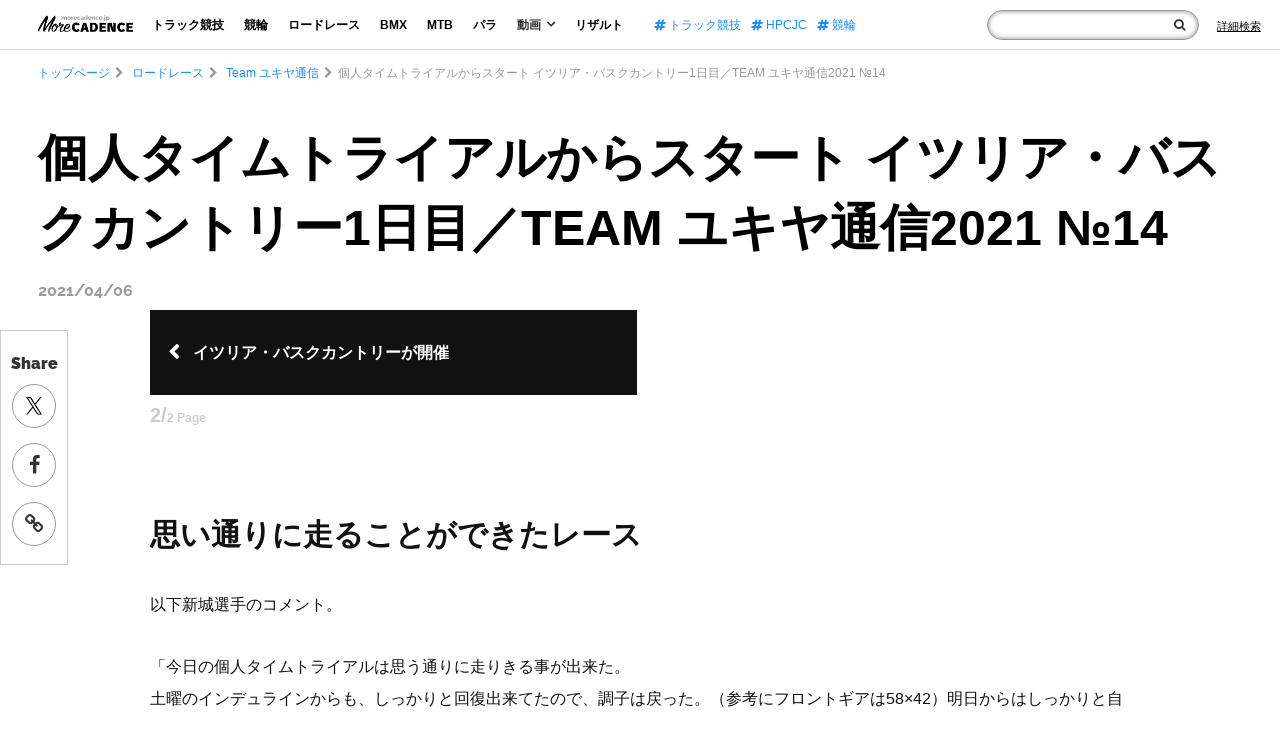

--- FILE ---
content_type: text/html; charset=UTF-8
request_url: https://morecadence.jp/roadrace/team-yukiya/77720/2
body_size: 16186
content:
<!doctype html>
<html lang="ja">
<head>
<link rel="preconnect" href="https://www.googletagmanager.com">
<link rel="preconnect" href="https://www.google-analytics.com">
<link rel="preconnect" href="https://fonts.gstatic.com">
<link rel="preconnect" href="https://fonts.googleapis.com">
<link rel="preload" as="font" type="font/woff2" href="https://morecadence.jp/wp-content/themes/morecadence2020/assets/fonts/fontawesome-webfont.woff2?v=4.7.0" crossorigin="anonymous">

<!-- Google Tag Manager -->
<script>(function(w,d,s,l,i){w[l]=w[l]||[];w[l].push({'gtm.start':
new Date().getTime(),event:'gtm.js'});var f=d.getElementsByTagName(s)[0],
j=d.createElement(s),dl=l!='dataLayer'?'&l='+l:'';j.async=true;j.src=
'https://www.googletagmanager.com/gtm.js?id='+i+dl;f.parentNode.insertBefore(j,f);
})(window,document,'script','dataLayer','GTM-TC6D726');</script>
<meta charset="UTF-8">
<meta name="viewport" content="width=device-width, initial-scale=1">
<meta name="sitelock-site-verification" content="5219" />
<link rel="profile" href="http://gmpg.org/xfn/11">
<script type="application/ld+json">
    {
        "@context": "https://schema.org",
        "@type": "WebSite",
        "name": "サイト内検索",
        "url": "https://morecadence.jp/",
        "potentialAction": {
            "@type": "SearchAction",
            "target": "https://morecadence.jp/?s={search_term_string}",
            "query-input": "required name=search_term_string"
        }
    }
</script>
<PageMap>
    <DataObject type="thumbnail">
        <Attribute name="src" value="https://morecadence.jp/wp-content/uploads/2021/04/1627aff8346254043a00a611873bbf4e.jpg"/>
        <Attribute name="width" value="1960"/>
        <Attribute name="height" value="1306"/>
    </DataObject>
</PageMap>
<meta name="format-detection" content="telephone=no">
            
    <style>article,body,div,form,h1,header,html,i,iframe,img,li,nav,p,span,ul{margin:0;padding:0;border:0;outline:0;font-size:100%;vertical-align:baseline;background:transparent;font-weight:normal;list-style-type:none}body{line-height:1}main{display:block}*,:after,:before{-webkit-box-sizing:inherit;box-sizing:inherit;border-style:solid;border-width:0}*{font-size:inherit;line-height:inherit;margin:0;padding:0}:after,:before{text-decoration:inherit;vertical-align:inherit}a{text-decoration:none}iframe,img{vertical-align:middle}button,input{background-color:transparent;color:inherit;font-family:inherit;font-style:inherit;font-weight:inherit;min-height:1.5em}nav ul{list-style:none}html{font-size:62.5%;height:100%}body{color:#333;font-family:"Hiragino Kaku Gothic Pro","ヒラギノ角ゴ Pro W3",Meiryo,"メイリオ","ＭＳ Ｐゴシック",Helvetica,Sans-Serif;font-size:1.4rem;max-height:999999px;line-height:1.6;-webkit-text-size-adjust:100%;height:100%;margin-top:50px}*{-webkit-box-sizing:border-box;box-sizing:border-box}a{color:#000;text-decoration:none}img{width:100%;height:auto}h1{font-size:28px}p{margin:15px 0}*>p:first-child{margin-top:0}*>p:last-child{margin-bottom:0}h1{color:#696969;font-weight:400;margin:30px 0}button,input{border:none;border-radius:0}.spOnly{display:none}.cf:after{content:"";clear:both;display:block}@media only screen and (max-width:736px){.spOnly{display:block}.wrapper{width:100%;overflow:hidden}}.headWrap{position:fixed;z-index:99;width:100%;top:0;height:50px;background:rgba(255,255,255,0.72);border-bottom:1px solid #dcdddd;padding:0 1.5% 0 3%}.headWrap .headBlock{max-width:none;margin:0 auto;display:-webkit-box;display:-ms-flexbox;display:flex;-webkit-box-align:center;-ms-flex-align:center;align-items:center;height:50px}.headWrap .headBlock .logo{max-width:95px;margin:-5px 44px 0 0;font-size:14px}.headWrap .headBlock .globalNav{display:-webkit-box;display:-ms-flexbox;display:flex}.headWrap .headBlock .globalNav ul{display:-webkit-box;display:-ms-flexbox;display:flex;-webkit-box-align:center;-ms-flex-align:center;align-items:center}.headWrap .headBlock .globalNav li{line-height:1;font-size:1.2rem}.headWrap .headBlock .globalNav .nav li{margin-right:14px}.headWrap .headBlock .globalNav .nav li a,.headWrap .headBlock .globalNav .nav li p{font-weight:bold;display:block;padding:4px 5px;margin:0}.headWrap .headBlock .globalNav .nav li p i{margin-left:5px;font-size:1.4rem;font-weight:bold;line-height:0.6}.headWrap .headBlock .globalNav .subMenu{display:block;position:absolute;z-index:2;text-align:center;background:#fff;margin:8px 0 0 -32px;-webkit-box-shadow:0px 0px 13px -6px rgba(0,0,0,0.6);box-shadow:0px 0px 13px -6px rgba(0,0,0,0.6);display:none}.headWrap .headBlock .globalNav .nav .subMenu li{margin-right:0}.headWrap .headBlock .globalNav .nav .subMenu li a{font-weight:bold;display:block;padding:10px 20px}.headWrap .headBlock .globalNav .tag{margin:0 0 0 26px}.headWrap .headBlock .globalNav .tag li{margin-right:12px}.headWrap .headBlock .globalNav .tag li:last-child{margin-right:0}.headWrap .headBlock .globalNav .tag li a{color:#188fff}.headWrap .headBlock .globalNav .close{display:none}.headWrap .headBlock .globalNav .sns{display:none}.headWrap .headBlock .globalNav .metaWrap{display:none}.headWrap .headBlock .form{margin:0 0 0 auto;min-width:0;max-width:none;display:-webkit-box;display:-ms-flexbox;display:flex;-webkit-box-align:center;-ms-flex-align:center;align-items:center}.headWrap .headBlock .form .inner{display:-webkit-box;display:-ms-flexbox;display:flex}.headWrap .headBlock .form form{position:relative}.headWrap .headBlock .form input{border:1px solid #999;border-radius:30px;-webkit-box-shadow:inset 0px 0px 5px 0px rgba(6,0,1,0.5);box-shadow:inset 0px 0px 5px 0px rgba(6,0,1,0.5);width:100%;padding:3px 30px 3px 10px;background:#fff}.headWrap .headBlock .form .spTrigger{display:none}.headWrap .headBlock .form .spTag{display:none}.headWrap .headBlock .form button{position:absolute;right:14px;top:0;font-size:1.2rem;display:-webkit-box;display:-ms-flexbox;display:flex;height:100%;-webkit-box-align:center;-ms-flex-align:center;align-items:center}.headWrap .formLink{margin:0 0 0 18px;line-height:1}.headWrap .formLink a{font-size:1.1rem;text-decoration:underline}.headWrap .formLink i{display:none}@media only screen and (max-width:1330px){.headWrap .headBlock .logo{margin:-5px 14px 0 0}.headWrap .headBlock .globalNav .nav li{margin-right:10px}.headWrap .headBlock .globalNav .tag{margin:0 0 0 16px}.headWrap .headBlock .globalNav .tag li{margin-right:10px}}@media only screen and (max-width:1230px){.headWrap{padding:0 1.5% 0 2%}.headWrap .headBlock .globalNav li{font-size:1.1rem}.headWrap .headBlock .globalNav .nav li{margin-right:5px}.headWrap .headBlock .globalNav .tag li{margin-right:5px}.headWrap .headBlock .globalNav .tag li:last-child{display:none}}@media only screen and (max-width:1050px){.headWrap .headBlock .globalNav .tag li:nth-child(2){display:none}}@media only screen and (max-width:950px){.headWrap .headBlock .globalNav .tag li{display:none}}@media only screen and (max-width:860px){.headWrap .headBlock .logo{max-width:90px;margin:-5px 14px 0 0}.headWrap .headBlock .globalNav li{font-size:1rem}.headWrap .headBlock .globalNav .tag{margin:0 0 0 10px}.headWrap .headBlock .form{position:relative;max-width:190px;min-width:0}}@media only screen and (max-width:736px){.headWrap{padding:0}.headWrap .menuTrigger{position:absolute;top:0;left:21px;width:23px;height:50px;margin-right:0!important;z-index:997;display:block;margin:0}.headWrap .menuTrigger span{position:absolute;left:0;right:0;margin:auto;height:3px;background:#111;width:100%}.headWrap .menuTrigger span:first-of-type{top:14px}.headWrap .menuTrigger span:nth-of-type(2){top:22px}.headWrap .menuTrigger span:nth-of-type(3){bottom:16px}.headWrap .headBlock{height:100%;display:block}.headWrap .headBlock .logo{max-width:116px;margin:0 auto;position:relative;display:-webkit-box;display:-ms-flexbox;display:flex;-webkit-box-align:center;-ms-flex-align:center;align-items:center;height:100%}.headWrap .headBlock .globalNav{-webkit-transform:translate(-100%);-ms-transform:translate(-100%);transform:translate(-100%);display:block;position:fixed;padding:0;top:0;height:100%;overflow:auto;background-image:-webkit-linear-gradient(0deg,rgb(79,95,151) 0%,rgb(108,108,108) 0%,rgb(24,143,255) 0%,rgb(16,110,199) 37%,rgb(7,77,143) 100%);z-index:998;width:100%;padding:70px 11% 20px}.headWrap .headBlock .globalNav .close{position:absolute;top:0;right:10px;width:23px;height:50px;margin-right:0!important;z-index:997;display:block;margin:0}.headWrap .globalNav .close span{position:absolute;left:0;right:0;margin:auto;height:3px;background:#fff;width:100%}.headWrap .globalNav .close span:first-of-type{top:14px;-webkit-transform:translateY(8px) rotate(-45deg);-ms-transform:translateY(8px) rotate(-45deg);transform:translateY(8px) rotate(-45deg)}.headWrap .globalNav .close span:nth-of-type(2){bottom:16px;-webkit-transform:translateY(-9px) rotate(45deg);-ms-transform:translateY(-9px) rotate(45deg);transform:translateY(-9px) rotate(45deg)}.headWrap .headBlock .globalNav ul{display:block}.headWrap .headBlock .globalNav li{line-height:1;font-size:5.3vw}.headWrap .headBlock .globalNav .nav li{margin:0 0 40px}.headWrap .headBlock .globalNav .nav li a,.headWrap .headBlock .globalNav .nav li p{padding:0;color:#fff}.headWrap .headBlock .globalNav .nav li p i{font-size:5.3vw;line-height:1}.headWrap .headBlock .globalNav .subMenu{position:relative;text-align:left;background:none;margin:20px 0 0 8%;-webkit-box-shadow:none;box-shadow:none}.headWrap .headBlock .globalNav .nav .subMenu li{margin:0 0 20px;font-size:4.5vw}.headWrap .headBlock .globalNav .nav .subMenu li a{padding:0}.headWrap .headBlock .globalNav .tag{display:none}.headWrap .headBlock .globalNav .sns{display:block}.headWrap .headBlock .globalNav .sns li{display:block;font-size:3.2vw;margin-bottom:40px}.headWrap .headBlock .globalNav .sns li i{font-size:5.3vw;vertical-align:middle;margin-right:16px}.headWrap .headBlock .globalNav .sns li img{width:4vw;vertical-align:middle;margin-right:16px}.headWrap .headBlock .globalNav .sns li a{color:#fff}.headWrap .headBlock .globalNav .metaWrap{display:block}.headWrap .headBlock .globalNav .metaWrap .logo{width:40%;max-width:100%;margin:46px auto 8px}.headWrap .headBlock .globalNav .metaWrap ul{display:-webkit-box;display:-ms-flexbox;display:flex;-webkit-box-pack:center;-ms-flex-pack:center;justify-content:center}.headWrap .headBlock .globalNav .metaWrap li a{color:#fff;font-size:2.5vw;margin:0 10px}.headWrap .headBlock .form{margin:0;display:-webkit-box;display:-ms-flexbox;display:flex;-webkit-box-pack:center;-ms-flex-pack:center;justify-content:center;-webkit-box-align:center;-ms-flex-align:center;align-items:center;position:absolute;z-index:997;top:0;right:0;max-width:100%;width:50px;height:50px}.headWrap .headBlock .form .inner{display:none}.headWrap .formLink{margin:0}.headWrap .formLink span{display:none}.headWrap .formLink i{font-size:2.4rem;display:block}.headWrap .formLink a{text-decoration:none}.headWrap .headBlock .form form{position:initial}.headWrap .headBlock .form input{display:none;border-radius:6px;-webkit-box-shadow:none;box-shadow:none;padding:12px 11% 12px 3%;width:92%;margin:0 auto}.headWrap .headBlock .form .spTrigger{display:block;position:absolute;width:50px;height:50px;right:0;top:0;margin:0}.headWrap .headBlock .form button{position:absolute;width:50px;height:50px;right:0;top:0;font-size:2.1rem;display:block}}.breadcrumbs{padding:0 3%;width:100%;overflow:hidden;position:relative}.breadcrumbs:after{content:"";position:absolute;right:0;top:0;width:40px;height:100%;background:-webkit-gradient(linear,left top,right top,from(rgba(255,255,255,0)),color-stop(50%,rgba(255,255,255,1)),to(rgba(255,255,255,1)));background:linear-gradient(to right,rgba(255,255,255,0) 0%,rgba(255,255,255,1) 50%,rgba(255,255,255,1) 100%);filter:progid:DXImageTransform.Microsoft.gradient(startColorstr='#00ffffff',endColorstr='#ffffff',GradientType=1)}.breadcrumbs ul{display:-webkit-inline-box;display:-ms-inline-flexbox;display:inline-flex;-ms-flex-wrap:wrap;flex-wrap:wrap;max-width:1300px;margin:0 auto;padding-top:14px}.breadcrumbs li{font-size:1.2rem;color:#999;white-space:nowrap}.breadcrumbs li:before{content:"\f054";font-family:FontAwesome;margin:0 5px}.breadcrumbs li:first-child:before{display:none}.breadcrumbs li a{color:#188fff}@media only screen and (max-width:736px){.breadcrumbs{padding:0 4%}.breadcrumbs li{font-size:2.5vw}}.mainContents{margin:0 3% 6px}@media only screen and (max-width:736px){.mainContents{margin:0 0 24px}}.singleMainContents{max-width:1300px;margin:0 auto;color:#111}.singleMainContents img{max-width:100%}.singleMainContents h1{font-size:5rem;font-weight:bold;line-height:1.4;color:#000;margin:40px 0 12px}.singleMainContents .day{font-family:'Raleway',sans-serif;font-size:1.6rem;font-weight:bold;color:#999;margin:0}.singleMainContents p{font-size:1.6rem;max-width:980px;margin:30px auto;line-height:2;position:relative}.singleMainContents a,.singleMainContents a:visited{color:#188fff}.singleMainContents ul{max-width:980px;margin:45px auto;font-size:1.6rem;line-height:2}.singleMainContents ul li{counter-increment:number;text-indent:-1.5em;padding-left:1.5em}.singleMainContents ul li:before{content:counter(number);margin-right:14px;color:#ccc}.singleMainContents .mainSnswrap.topSns{display:none}.singleMainContents .mainSnswrap{display:-webkit-box;display:-ms-flexbox;display:flex;-webkit-box-align:center;-ms-flex-align:center;align-items:center;-webkit-box-pack:center;-ms-flex-pack:center;justify-content:center}.singleMainContents .mainSnswrap li:before{display:none}.singleMainContents .mainSnswrap li{margin:0 2%;text-indent:0;padding:0}.singleMainContents .mainSnswrap li a{text-align:center;display:block;color:#333;border:1px solid #999;border-radius:50%;width:90px;height:90px;display:-webkit-box;display:-ms-flexbox;display:flex;-webkit-box-pack:center;-ms-flex-pack:center;justify-content:center;-webkit-box-align:center;-ms-flex-align:center;align-items:center;font-size:4rem}.singleMainContents .mainSnswrap li:first-child a img{width:34%}@media only screen and (max-width:736px){.singleMainContents h1{font-size:8.75vw;margin:5px 4%;line-height:1.2}.singleMainContents .day{font-size:2.8vw;margin:0 4%}.singleMainContents p{font-size:3.4vw;margin:24px auto;line-height:1.7}.singleMainContents ul{font-size:3.4vw;line-height:1.7}.singleMainContents ul li{text-indent:-1.3em;padding-left:1.3em}.singleMainContents ul li:before{margin-right:8px}.singleMainContents .mainSnswrap.topSns{display:-webkit-box;display:-ms-flexbox;display:flex}.singleMainContents .mainSnswrap li{margin:0 3%;text-indent:0;padding:0}.singleMainContents .mainSnswrap li a{width:60px;height:60px;font-size:2.3rem}}.stickyArea .breadcrumbs{position:relative;margin-top:-235px}.sideSnswrap{position:sticky;top:330px;width:68px;border:1px solid #ccc;background:rgba(255,255,255,0.72);z-index:98;padding:20px 0 2px;height:235px}.sideSnswrap p{font-family:'Raleway',sans-serif;font-weight:900;font-size:1.6rem;text-align:center;margin:0;padding-bottom:8px}.sideSnswrap li{text-align:center}.sideSnswrap li a{display:-webkit-box;display:-ms-flexbox;display:flex;-webkit-box-align:center;-ms-flex-align:center;align-items:center;-webkit-box-pack:center;-ms-flex-pack:center;justify-content:center;font-size:2rem;width:44px;height:44px;border-radius:50%;color:#333;border:1px solid #999;margin:0 auto 15px}.sideSnswrap li:first-child a img{width:40%}@media only screen and (max-width:736px){.stickyArea .breadcrumbs{margin-top:0}.sideSnswrap{display:none}}
</style>
<link rel="stylesheet" href="https://morecadence.jp/wp-content/themes/morecadence2020/assets/css/style.min.css?202506181900">
<link rel="stylesheet" href="https://morecadence.jp/wp-content/themes/morecadence2020/assets/css/font-awesome.min.css" media="print" onload="this.media='all'">
	<style>img:is([sizes="auto" i], [sizes^="auto," i]) { contain-intrinsic-size: 3000px 1500px }</style>
	
		<!-- All in One SEO 4.7.8 - aioseo.com -->
		<title>個人タイムトライアルからスタート イツリア・バスクカントリー1日目／TEAM ユキヤ通信2021 №14 | More CADENCE - 自転車トラック競技/ロードレース/競輪ニュース - Part 2</title>
	<meta name="description" content="2021年4月5日（月）〜10日（土）にスペイン・バスク地方で行われている6日間のステージレース「イツリア・バ - Part 2" />
	<meta name="robots" content="max-snippet:-1, max-image-preview:large, max-video-preview:-1" />
	<meta name="author" content="KanekoNami"/>
	<meta name="google-site-verification" content="PFENPLrj106SwEqm41VV_7QRWmCg1cDMb7kfBtbSZbs" />
	<link rel="canonical" href="https://morecadence.jp/roadrace/team-yukiya/77720/2" />
	<link rel="prev" href="https://morecadence.jp/roadrace/team-yukiya/77720" />
	<meta name="generator" content="All in One SEO (AIOSEO) 4.7.8" />
		<meta property="og:locale" content="ja_JP" />
		<meta property="og:site_name" content="More CADENCE - 自転車トラック競技/ロードレース/競輪ニュース" />
		<meta property="og:type" content="article" />
		<meta property="og:title" content="個人タイムトライアルからスタート イツリア・バスクカントリー1日目／TEAM ユキヤ通信2021 №14 | More CADENCE - 自転車トラック競技/ロードレース/競輪ニュース - Part 2" />
		<meta property="og:description" content="2021年4月5日（月）〜10日（土）にスペイン・バスク地方で行われている6日間のステージレース「イツリア・バ - Part 2" />
		<meta property="og:url" content="https://morecadence.jp/roadrace/team-yukiya/77720/2" />
		<meta property="fb:app_id" content="1349941415392279" />
		<meta property="og:image" content="https://morecadence.jp/wp-content/uploads/2021/04/1627aff8346254043a00a611873bbf4e.jpg" />
		<meta property="og:image:secure_url" content="https://morecadence.jp/wp-content/uploads/2021/04/1627aff8346254043a00a611873bbf4e.jpg" />
		<meta property="og:image:width" content="1960" />
		<meta property="og:image:height" content="1306" />
		<meta property="article:tag" content="team ユキヤ通信" />
		<meta property="article:tag" content="ロードレース" />
		<meta property="article:tag" content="バーレーン・ヴィクトリアス" />
		<meta property="article:tag" content="新城幸也" />
		<meta property="article:published_time" content="2021-04-06T01:24:20+00:00" />
		<meta property="article:modified_time" content="2021-04-09T07:58:16+00:00" />
		<meta name="twitter:card" content="summary_large_image" />
		<meta name="twitter:site" content="@MoreCadence" />
		<meta name="twitter:title" content="個人タイムトライアルからスタート イツリア・バスクカントリー1日目／TEAM ユキヤ通信2021 №14 | More CADENCE - 自転車トラック競技/ロードレース/競輪ニュース - Part 2" />
		<meta name="twitter:description" content="2021年4月5日（月）〜10日（土）にスペイン・バスク地方で行われている6日間のステージレース「イツリア・バ - Part 2" />
		<meta name="twitter:creator" content="@MoreCadence" />
		<meta name="twitter:image" content="https://morecadence.jp/wp-content/uploads/2021/04/1627aff8346254043a00a611873bbf4e.jpg" />
		<meta name="google" content="nositelinkssearchbox" />
		<!-- All in One SEO -->

<link rel='dns-prefetch' href='//stats.wp.com' />
<link rel='preconnect' href='//c0.wp.com' />
<link rel='stylesheet' id='mediaelement-css' href='https://c0.wp.com/c/6.7.1/wp-includes/js/mediaelement/mediaelementplayer-legacy.min.css' media='all' />
<link rel='stylesheet' id='wp-mediaelement-css' href='https://c0.wp.com/c/6.7.1/wp-includes/js/mediaelement/wp-mediaelement.min.css' media='all' />
<style id='jetpack-sharing-buttons-style-inline-css'>
.jetpack-sharing-buttons__services-list{display:flex;flex-direction:row;flex-wrap:wrap;gap:0;list-style-type:none;margin:5px;padding:0}.jetpack-sharing-buttons__services-list.has-small-icon-size{font-size:12px}.jetpack-sharing-buttons__services-list.has-normal-icon-size{font-size:16px}.jetpack-sharing-buttons__services-list.has-large-icon-size{font-size:24px}.jetpack-sharing-buttons__services-list.has-huge-icon-size{font-size:36px}@media print{.jetpack-sharing-buttons__services-list{display:none!important}}.editor-styles-wrapper .wp-block-jetpack-sharing-buttons{gap:0;padding-inline-start:0}ul.jetpack-sharing-buttons__services-list.has-background{padding:1.25em 2.375em}
</style>
<style id='global-styles-inline-css'>
:root{--wp--preset--aspect-ratio--square: 1;--wp--preset--aspect-ratio--4-3: 4/3;--wp--preset--aspect-ratio--3-4: 3/4;--wp--preset--aspect-ratio--3-2: 3/2;--wp--preset--aspect-ratio--2-3: 2/3;--wp--preset--aspect-ratio--16-9: 16/9;--wp--preset--aspect-ratio--9-16: 9/16;--wp--preset--color--black: #000000;--wp--preset--color--cyan-bluish-gray: #abb8c3;--wp--preset--color--white: #ffffff;--wp--preset--color--pale-pink: #f78da7;--wp--preset--color--vivid-red: #cf2e2e;--wp--preset--color--luminous-vivid-orange: #ff6900;--wp--preset--color--luminous-vivid-amber: #fcb900;--wp--preset--color--light-green-cyan: #7bdcb5;--wp--preset--color--vivid-green-cyan: #00d084;--wp--preset--color--pale-cyan-blue: #8ed1fc;--wp--preset--color--vivid-cyan-blue: #0693e3;--wp--preset--color--vivid-purple: #9b51e0;--wp--preset--gradient--vivid-cyan-blue-to-vivid-purple: linear-gradient(135deg,rgba(6,147,227,1) 0%,rgb(155,81,224) 100%);--wp--preset--gradient--light-green-cyan-to-vivid-green-cyan: linear-gradient(135deg,rgb(122,220,180) 0%,rgb(0,208,130) 100%);--wp--preset--gradient--luminous-vivid-amber-to-luminous-vivid-orange: linear-gradient(135deg,rgba(252,185,0,1) 0%,rgba(255,105,0,1) 100%);--wp--preset--gradient--luminous-vivid-orange-to-vivid-red: linear-gradient(135deg,rgba(255,105,0,1) 0%,rgb(207,46,46) 100%);--wp--preset--gradient--very-light-gray-to-cyan-bluish-gray: linear-gradient(135deg,rgb(238,238,238) 0%,rgb(169,184,195) 100%);--wp--preset--gradient--cool-to-warm-spectrum: linear-gradient(135deg,rgb(74,234,220) 0%,rgb(151,120,209) 20%,rgb(207,42,186) 40%,rgb(238,44,130) 60%,rgb(251,105,98) 80%,rgb(254,248,76) 100%);--wp--preset--gradient--blush-light-purple: linear-gradient(135deg,rgb(255,206,236) 0%,rgb(152,150,240) 100%);--wp--preset--gradient--blush-bordeaux: linear-gradient(135deg,rgb(254,205,165) 0%,rgb(254,45,45) 50%,rgb(107,0,62) 100%);--wp--preset--gradient--luminous-dusk: linear-gradient(135deg,rgb(255,203,112) 0%,rgb(199,81,192) 50%,rgb(65,88,208) 100%);--wp--preset--gradient--pale-ocean: linear-gradient(135deg,rgb(255,245,203) 0%,rgb(182,227,212) 50%,rgb(51,167,181) 100%);--wp--preset--gradient--electric-grass: linear-gradient(135deg,rgb(202,248,128) 0%,rgb(113,206,126) 100%);--wp--preset--gradient--midnight: linear-gradient(135deg,rgb(2,3,129) 0%,rgb(40,116,252) 100%);--wp--preset--font-size--small: 13px;--wp--preset--font-size--medium: 20px;--wp--preset--font-size--large: 36px;--wp--preset--font-size--x-large: 42px;--wp--preset--spacing--20: 0.44rem;--wp--preset--spacing--30: 0.67rem;--wp--preset--spacing--40: 1rem;--wp--preset--spacing--50: 1.5rem;--wp--preset--spacing--60: 2.25rem;--wp--preset--spacing--70: 3.38rem;--wp--preset--spacing--80: 5.06rem;--wp--preset--shadow--natural: 6px 6px 9px rgba(0, 0, 0, 0.2);--wp--preset--shadow--deep: 12px 12px 50px rgba(0, 0, 0, 0.4);--wp--preset--shadow--sharp: 6px 6px 0px rgba(0, 0, 0, 0.2);--wp--preset--shadow--outlined: 6px 6px 0px -3px rgba(255, 255, 255, 1), 6px 6px rgba(0, 0, 0, 1);--wp--preset--shadow--crisp: 6px 6px 0px rgba(0, 0, 0, 1);}:where(.is-layout-flex){gap: 0.5em;}:where(.is-layout-grid){gap: 0.5em;}body .is-layout-flex{display: flex;}.is-layout-flex{flex-wrap: wrap;align-items: center;}.is-layout-flex > :is(*, div){margin: 0;}body .is-layout-grid{display: grid;}.is-layout-grid > :is(*, div){margin: 0;}:where(.wp-block-columns.is-layout-flex){gap: 2em;}:where(.wp-block-columns.is-layout-grid){gap: 2em;}:where(.wp-block-post-template.is-layout-flex){gap: 1.25em;}:where(.wp-block-post-template.is-layout-grid){gap: 1.25em;}.has-black-color{color: var(--wp--preset--color--black) !important;}.has-cyan-bluish-gray-color{color: var(--wp--preset--color--cyan-bluish-gray) !important;}.has-white-color{color: var(--wp--preset--color--white) !important;}.has-pale-pink-color{color: var(--wp--preset--color--pale-pink) !important;}.has-vivid-red-color{color: var(--wp--preset--color--vivid-red) !important;}.has-luminous-vivid-orange-color{color: var(--wp--preset--color--luminous-vivid-orange) !important;}.has-luminous-vivid-amber-color{color: var(--wp--preset--color--luminous-vivid-amber) !important;}.has-light-green-cyan-color{color: var(--wp--preset--color--light-green-cyan) !important;}.has-vivid-green-cyan-color{color: var(--wp--preset--color--vivid-green-cyan) !important;}.has-pale-cyan-blue-color{color: var(--wp--preset--color--pale-cyan-blue) !important;}.has-vivid-cyan-blue-color{color: var(--wp--preset--color--vivid-cyan-blue) !important;}.has-vivid-purple-color{color: var(--wp--preset--color--vivid-purple) !important;}.has-black-background-color{background-color: var(--wp--preset--color--black) !important;}.has-cyan-bluish-gray-background-color{background-color: var(--wp--preset--color--cyan-bluish-gray) !important;}.has-white-background-color{background-color: var(--wp--preset--color--white) !important;}.has-pale-pink-background-color{background-color: var(--wp--preset--color--pale-pink) !important;}.has-vivid-red-background-color{background-color: var(--wp--preset--color--vivid-red) !important;}.has-luminous-vivid-orange-background-color{background-color: var(--wp--preset--color--luminous-vivid-orange) !important;}.has-luminous-vivid-amber-background-color{background-color: var(--wp--preset--color--luminous-vivid-amber) !important;}.has-light-green-cyan-background-color{background-color: var(--wp--preset--color--light-green-cyan) !important;}.has-vivid-green-cyan-background-color{background-color: var(--wp--preset--color--vivid-green-cyan) !important;}.has-pale-cyan-blue-background-color{background-color: var(--wp--preset--color--pale-cyan-blue) !important;}.has-vivid-cyan-blue-background-color{background-color: var(--wp--preset--color--vivid-cyan-blue) !important;}.has-vivid-purple-background-color{background-color: var(--wp--preset--color--vivid-purple) !important;}.has-black-border-color{border-color: var(--wp--preset--color--black) !important;}.has-cyan-bluish-gray-border-color{border-color: var(--wp--preset--color--cyan-bluish-gray) !important;}.has-white-border-color{border-color: var(--wp--preset--color--white) !important;}.has-pale-pink-border-color{border-color: var(--wp--preset--color--pale-pink) !important;}.has-vivid-red-border-color{border-color: var(--wp--preset--color--vivid-red) !important;}.has-luminous-vivid-orange-border-color{border-color: var(--wp--preset--color--luminous-vivid-orange) !important;}.has-luminous-vivid-amber-border-color{border-color: var(--wp--preset--color--luminous-vivid-amber) !important;}.has-light-green-cyan-border-color{border-color: var(--wp--preset--color--light-green-cyan) !important;}.has-vivid-green-cyan-border-color{border-color: var(--wp--preset--color--vivid-green-cyan) !important;}.has-pale-cyan-blue-border-color{border-color: var(--wp--preset--color--pale-cyan-blue) !important;}.has-vivid-cyan-blue-border-color{border-color: var(--wp--preset--color--vivid-cyan-blue) !important;}.has-vivid-purple-border-color{border-color: var(--wp--preset--color--vivid-purple) !important;}.has-vivid-cyan-blue-to-vivid-purple-gradient-background{background: var(--wp--preset--gradient--vivid-cyan-blue-to-vivid-purple) !important;}.has-light-green-cyan-to-vivid-green-cyan-gradient-background{background: var(--wp--preset--gradient--light-green-cyan-to-vivid-green-cyan) !important;}.has-luminous-vivid-amber-to-luminous-vivid-orange-gradient-background{background: var(--wp--preset--gradient--luminous-vivid-amber-to-luminous-vivid-orange) !important;}.has-luminous-vivid-orange-to-vivid-red-gradient-background{background: var(--wp--preset--gradient--luminous-vivid-orange-to-vivid-red) !important;}.has-very-light-gray-to-cyan-bluish-gray-gradient-background{background: var(--wp--preset--gradient--very-light-gray-to-cyan-bluish-gray) !important;}.has-cool-to-warm-spectrum-gradient-background{background: var(--wp--preset--gradient--cool-to-warm-spectrum) !important;}.has-blush-light-purple-gradient-background{background: var(--wp--preset--gradient--blush-light-purple) !important;}.has-blush-bordeaux-gradient-background{background: var(--wp--preset--gradient--blush-bordeaux) !important;}.has-luminous-dusk-gradient-background{background: var(--wp--preset--gradient--luminous-dusk) !important;}.has-pale-ocean-gradient-background{background: var(--wp--preset--gradient--pale-ocean) !important;}.has-electric-grass-gradient-background{background: var(--wp--preset--gradient--electric-grass) !important;}.has-midnight-gradient-background{background: var(--wp--preset--gradient--midnight) !important;}.has-small-font-size{font-size: var(--wp--preset--font-size--small) !important;}.has-medium-font-size{font-size: var(--wp--preset--font-size--medium) !important;}.has-large-font-size{font-size: var(--wp--preset--font-size--large) !important;}.has-x-large-font-size{font-size: var(--wp--preset--font-size--x-large) !important;}
:where(.wp-block-post-template.is-layout-flex){gap: 1.25em;}:where(.wp-block-post-template.is-layout-grid){gap: 1.25em;}
:where(.wp-block-columns.is-layout-flex){gap: 2em;}:where(.wp-block-columns.is-layout-grid){gap: 2em;}
:root :where(.wp-block-pullquote){font-size: 1.5em;line-height: 1.6;}
</style>
<link rel="https://api.w.org/" href="https://morecadence.jp/wp-json/" /><link rel="alternate" title="JSON" type="application/json" href="https://morecadence.jp/wp-json/wp/v2/posts/77720" /><link rel="alternate" title="oEmbed (JSON)" type="application/json+oembed" href="https://morecadence.jp/wp-json/oembed/1.0/embed?url=https%3A%2F%2Fmorecadence.jp%2Froadrace%2Fteam-yukiya%2F77720" />
<link rel="alternate" title="oEmbed (XML)" type="text/xml+oembed" href="https://morecadence.jp/wp-json/oembed/1.0/embed?url=https%3A%2F%2Fmorecadence.jp%2Froadrace%2Fteam-yukiya%2F77720&#038;format=xml" />
	<style>img#wpstats{display:none}</style>
		<link rel="amphtml" href="https://morecadence.jp/roadrace/team-yukiya/77720/2/amp"><link rel="icon" href="https://morecadence.jp/wp-content/uploads/2017/09/morecadence-150x150.gif" sizes="32x32" />
<link rel="icon" href="https://morecadence.jp/wp-content/uploads/2017/09/morecadence-200x200.gif" sizes="192x192" />
<link rel="apple-touch-icon" href="https://morecadence.jp/wp-content/uploads/2017/09/morecadence-200x200.gif" />
<meta name="msapplication-TileImage" content="https://morecadence.jp/wp-content/uploads/2017/09/morecadence-300x300.gif" />
</head>
<body class="post-template-default single single-post postid-77720 single-format-standard paged-2 single-paged-2">
    <!-- Google Tag Manager (noscript) -->
<noscript><iframe src="https://www.googletagmanager.com/ns.html?id=GTM-TC6D726"
height="0" width="0" style="display:none;visibility:hidden"></iframe></noscript>
<!-- End Google Tag Manager (noscript) -->
    <!-- Header -->
    <header class="headWrap NewLib">
        <div class="headBlock">
            <p id="menuTrigger" class="menuTrigger"><span></span><span></span><span></span></p>
            <div class="logo">                <a href="https://morecadence.jp">
                    <img width="348" height="62"  decoding="async" src="https://morecadence.jp/wp-content/themes/morecadence2020/assets/images/2020/logo.png" alt="競輪/KEIRIN/ロードレースのメディア-More CADENCE">
                </a>
            </div>            <nav id="globalNav" class="globalNav">
                <p class="close"><span></span><span></span></p>
                <ul class="nav">
                    <li><a href="https://morecadence.jp/category/track">トラック競技</a></li>
                    <li><a href="https://morecadence.jp/category/keirin">競輪</a></li>
                    <li><a href="https://morecadence.jp/category/roadrace">ロードレース</a></li>
                    <li><a href="https://morecadence.jp/category/bmx">BMX</a></li>
                    <li><a href="https://morecadence.jp/category/mtb">MTB</a></li>
                    <li><a href="https://morecadence.jp/category/paracycling">パラ</a></li>
                    <li class="havMenu">
                        <p>動画<i class="fa fa-angle-down"></i></p>
                        <ul class="subMenu">
                            <li><a href="https://morecadence.jp/category/movie">全てを見る</a></li>
                            <li><a href="https://morecadence.jp/category/movie/rule-movie">ルール</a></li>
                            <li><a href="https://morecadence.jp/category/movie/race">レース</a></li>
                            <li><a href="https://morecadence.jp/category/movie/entertainment">エンタメ</a></li>
                        </ul>
                    </li>
                    <li><a href="https://morecadence.jp/result">リザルト</a></li>
                </ul>
                                <ul class="tag">
                                            <li><a href="https://morecadence.jp/tag/%e3%83%88%e3%83%a9%e3%83%83%e3%82%af%e7%ab%b6%e6%8a%80">
                            <i class="fa fa-hashtag"></i>
                            トラック競技                        </a></li>
                                            <li><a href="https://morecadence.jp/tag/hpcjc">
                            <i class="fa fa-hashtag"></i>
                            HPCJC                        </a></li>
                                            <li><a href="https://morecadence.jp/tag/%e7%ab%b6%e8%bc%aa">
                            <i class="fa fa-hashtag"></i>
                            競輪                        </a></li>
                                    </ul>
                                <ul class="sns">
                    <li><a href="https://twitter.com/morecadence" target="_blank" rel="noopener"><img width="1200" height="1227"  decoding="async" src="https://morecadence.jp/wp-content/themes/morecadence2020/assets/images/x-logo-w.svg" alt="twitter">Twitter</a></li>
                    <li><a href="https://www.youtube.com/channel/UCoayQdW5P_YDaKe2ldq6wDA" target="_blank" rel="noopener"><i class="fa fa-youtube-play"></i>YouTube</a></li>
                    <li><a href="https://www.facebook.com/morecadence/" target="_blank" rel="noopener"><i class="fa fa-facebook"></i>Facebook</a></li>
                    <li><a href="https://www.instagram.com/morecadencejp/" target="_blank" rel="noopener"><i class="fa fa-instagram"></i>Instagram</a></li>
                </ul>
                <div class="metaWrap">
                    <div class="logo">
                        <a href="https://morecadence.jp">
                            <img width="348" height="62" decoding="async" loading="lazy" src="https://morecadence.jp/wp-content/themes/morecadence2020/assets/images/2020/logo-w.png" alt="競輪/KEIRIN/ロードレースのメディア-More CADENCE">
                        </a>
                    </div>
                    <ul>
                        <li><a href="https://morecadence.jp/photo">写真素材の提供について</a></li>
                        <li><a href="https://morecadence.jp/recruit">採用情報</a></li>
                    </ul>
                </div>
            </nav>
            <div class="form">
                <div class="inner">
                    <form id="searchform" action="https://morecadence.jp">
                        <input type="text" name="s" id="text">
                        <button type="submit" value="検索" class="submitBtn" tabindex="0" aria-label="検索"><i class="fa fa-search"></i></button>
                        <p class="spTrigger"></p>
                    </form>
                    <div class="spTag">
                        <p>注目のタグ</p>
                                                <ul class="tag">
                                                            <li><a href="https://morecadence.jp/tag/%e3%83%88%e3%83%a9%e3%83%83%e3%82%af%e7%ab%b6%e6%8a%80">
                                    <i class="fa fa-hashtag"></i>
                                    トラック競技                                </a></li>
                                                            <li><a href="https://morecadence.jp/tag/hpcjc">
                                    <i class="fa fa-hashtag"></i>
                                    HPCJC                                </a></li>
                                                            <li><a href="https://morecadence.jp/tag/%e7%ab%b6%e8%bc%aa">
                                    <i class="fa fa-hashtag"></i>
                                    競輪                                </a></li>
                                                    </ul>
                                            </div>
                    <p class="close"><span></span><span></span></p>
                </div>
                <p class="formLink"><a href="https://morecadence.jp/search" aria-label="Search"><span>詳細検索</span><i class="fa fa-search"></i></a></p>
            </div>
        </div>
    </header>

    <!-- //Header -->

<div id="wrapper" class="wrapper">

<!-- Main Content Wrap -->
<div id="mainContentWrap" class="mainContentWrap">

<!-- Wrapper Contents -->
<div class="wrapperContents">

<script type="application/ld+json">
{
    "@context": "http://schema.org",
    "@type": "NewsArticle",
    "inLanguage": "ja",
    "headline": "個人タイムトライアルからスタート イツリア・バスクカントリー1日目",
    "articleSection": "スポーツ",
    "url": "https://morecadence.jp/roadrace/team-yukiya/77720",
    "image": [
        "https://morecadence.jp/wp-content/uploads/2021/04/1627aff8346254043a00a611873bbf4e-150x150.jpg",
        "https://morecadence.jp/wp-content/uploads/2021/04/1627aff8346254043a00a611873bbf4e-150x150.jpg",
        "https://morecadence.jp/wp-content/uploads/2021/04/1627aff8346254043a00a611873bbf4e-150x150.jpg"
    ],
    "datePublished": "2021-04-06",
    "dateModified": "2021-04-09",
    "keywords": ["バーレーン・ヴィクトリアス","Team ユキヤ通信","新城幸也","ロードレース"],
    "author": {
        "@type": "Organization",
        "name": "More CADENCE"
    },
    "publisher": {
        "@type": "Organization",
        "name": "More CADENCE",
        "logo": {
            "@type": "ImageObject",
            "url": "https://morecadence.jp/images/logo-336x60.png"
        }
    },
    "mainEntityOfPage": "https://morecadence.jp/roadrace/team-yukiya/77720"
}
</script>
<script type="application/ld+json">
{
"@context": "https://schema.org",
"name": "パンくずリスト",
"@type": "BreadcrumbList",
    "itemListElement": [
        {
            "@type": "ListItem",
            "position": 1,
            "item": "https://morecadence.jp",
            "name": "More CADENCE"
        },
                            {
                "@type": "ListItem",
                "position": 2,
                "item": "https://morecadence.jp/category/roadrace",
                "name": "ロードレース"
            },
                                {
                "@type": "ListItem",
                "position": 3,
                "item": "https://morecadence.jp/category/roadrace/team-yukiya",
                "name": "Team ユキヤ通信"
            },
                            {
            "@type": "ListItem",
            "position": 4,
            "item": "https://morecadence.jp/roadrace/team-yukiya/77720",
            "name": "個人タイムトライアルからスタート イツリア・バスクカントリー1日目／TEAM ユキヤ通信2021 №14"
        }
    ]
}
</script>
<div class="stickyArea">
            <div class="sideSnswrap">
            <p>Share</p>
            <ul><li><a class="twitter"
        rel="noopener noreferrer"
        href="http://twitter.com/intent/tweet?text=%E5%80%8B%E4%BA%BA%E3%82%BF%E3%82%A4%E3%83%A0%E3%83%88%E3%83%A9%E3%82%A4%E3%82%A2%E3%83%AB%E3%81%8B%E3%82%89%E3%82%B9%E3%82%BF%E3%83%BC%E3%83%88+%E3%82%A4%E3%83%84%E3%83%AA%E3%82%A2%E3%83%BB%E3%83%90%E3%82%B9%E3%82%AF%E3%82%AB%E3%83%B3%E3%83%88%E3%83%AA%E3%83%BC1%E6%97%A5%E7%9B%AE%EF%BC%8FTEAM+%E3%83%A6%E3%82%AD%E3%83%A4%E9%80%9A%E4%BF%A12021+%E2%84%9614&#038;url=https%3A%2F%2Fmorecadence.jp%2Froadrace%2Fteam-yukiya%2F77720"
        target="_blank"
        onclick="javascript:window.open(this.href, \'\', \'width=700,height=500,resizable=yes,menubar=no,toolbar=no,location=no,status=no,scrollbars=yes\');return false;"><img width="120" height="122"  decoding="async" src="https://morecadence.jp/wp-content/themes/morecadence2020/assets/images/x-logo.svg" alt="twitter">
</a></li>
<li><a class="facebook"
        rel="noopener noreferrer"
        href="http://www.facebook.com/share.php?u=https%3A%2F%2Fmorecadence.jp%2Froadrace%2Fteam-yukiya%2F77720&#038;t=%E5%80%8B%E4%BA%BA%E3%82%BF%E3%82%A4%E3%83%A0%E3%83%88%E3%83%A9%E3%82%A4%E3%82%A2%E3%83%AB%E3%81%8B%E3%82%89%E3%82%B9%E3%82%BF%E3%83%BC%E3%83%88+%E3%82%A4%E3%83%84%E3%83%AA%E3%82%A2%E3%83%BB%E3%83%90%E3%82%B9%E3%82%AF%E3%82%AB%E3%83%B3%E3%83%88%E3%83%AA%E3%83%BC1%E6%97%A5%E7%9B%AE%EF%BC%8FTEAM+%E3%83%A6%E3%82%AD%E3%83%A4%E9%80%9A%E4%BF%A12021+%E2%84%9614"
        target="_blank"
        onclick="javascript:window.open(this.href, \'\', \'width=700,height=500,resizable=yes,menubar=no,toolbar=no,location=no,status=no,scrollbars=yes\');return false;">
        <i class="fa fa-facebook" aria-hidden="true"></i>
</a></li>
<li class="link" onclick="copy();">
    <a href="javascript:void(0);">
        <i class="fa fa-link"></i>
    </a>
</li>
</ul>
        </div>

        <nav class="breadcrumbs"><ul>
            <li><a href="https://morecadence.jp">トップページ</a></li>
                            <li><a href="https://morecadence.jp/category/roadrace">
                    ロードレース                </a></li>
                            <li><a href="https://morecadence.jp/category/roadrace/team-yukiya">
                    Team ユキヤ通信                </a></li>
                        <li>個人タイムトライアルからスタート イツリア・バスクカントリー1日目／TEAM ユキヤ通信2021 №14</li>
        </ul></nav>
        <!-- Main Contents -->
        <main class="mainContents singlePage cf">

            <!-- Main -->
            <div class="singleMainContents">
                <article class="singleContents">
                    <header class="innerHead">
                        <h1>個人タイムトライアルからスタート イツリア・バスクカントリー1日目／TEAM ユキヤ通信2021 №14</h1>
                        <p class="day">2021/04/06</p>
                    </header>
                    
                    <ul class="mainSnswrap topSns cf">
                        <li><a class="twitter"
        rel="noopener noreferrer"
        href="http://twitter.com/intent/tweet?text=%E5%80%8B%E4%BA%BA%E3%82%BF%E3%82%A4%E3%83%A0%E3%83%88%E3%83%A9%E3%82%A4%E3%82%A2%E3%83%AB%E3%81%8B%E3%82%89%E3%82%B9%E3%82%BF%E3%83%BC%E3%83%88+%E3%82%A4%E3%83%84%E3%83%AA%E3%82%A2%E3%83%BB%E3%83%90%E3%82%B9%E3%82%AF%E3%82%AB%E3%83%B3%E3%83%88%E3%83%AA%E3%83%BC1%E6%97%A5%E7%9B%AE%EF%BC%8FTEAM+%E3%83%A6%E3%82%AD%E3%83%A4%E9%80%9A%E4%BF%A12021+%E2%84%9614&#038;url=https%3A%2F%2Fmorecadence.jp%2Froadrace%2Fteam-yukiya%2F77720"
        target="_blank"
        onclick="javascript:window.open(this.href, \'\', \'width=700,height=500,resizable=yes,menubar=no,toolbar=no,location=no,status=no,scrollbars=yes\');return false;"><img width="120" height="122"  decoding="async" src="https://morecadence.jp/wp-content/themes/morecadence2020/assets/images/x-logo.svg" alt="twitter">
</a></li>
<li><a class="facebook"
        rel="noopener noreferrer"
        href="http://www.facebook.com/share.php?u=https%3A%2F%2Fmorecadence.jp%2Froadrace%2Fteam-yukiya%2F77720&#038;t=%E5%80%8B%E4%BA%BA%E3%82%BF%E3%82%A4%E3%83%A0%E3%83%88%E3%83%A9%E3%82%A4%E3%82%A2%E3%83%AB%E3%81%8B%E3%82%89%E3%82%B9%E3%82%BF%E3%83%BC%E3%83%88+%E3%82%A4%E3%83%84%E3%83%AA%E3%82%A2%E3%83%BB%E3%83%90%E3%82%B9%E3%82%AF%E3%82%AB%E3%83%B3%E3%83%88%E3%83%AA%E3%83%BC1%E6%97%A5%E7%9B%AE%EF%BC%8FTEAM+%E3%83%A6%E3%82%AD%E3%83%A4%E9%80%9A%E4%BF%A12021+%E2%84%9614"
        target="_blank"
        onclick="javascript:window.open(this.href, \'\', \'width=700,height=500,resizable=yes,menubar=no,toolbar=no,location=no,status=no,scrollbars=yes\');return false;">
        <i class="fa fa-facebook" aria-hidden="true"></i>
</a></li>
<li class="link" onclick="copy();">
    <a href="javascript:void(0);">
        <i class="fa fa-link"></i>
    </a>
</li>
                    </ul>

                    
                    <section class="singleMainInner postContent">
                        <p><a class="btn-prev" href="https://morecadence.jp/roadrace/team-yukiya/77720/">イツリア・バスクカントリーが開催</a></p></p>
<div class="pageNo">2/2 Page</div>
<h2>思い通りに走ることができたレース</h2>
<p>以下新城選手のコメント。</p>
<p>「今日の個人タイムトライアルは思う通りに走りきる事が出来た。<br />
土曜のインデュラインからも、しっかりと回復出来てたので、調子は戻った。（参考にフロントギアは58×42）明日からはしっかりと自分の役割を果たせるように頑張ります」</p>
<p><div><a href="https://morecadence.jp/roadrace/team-yukiya/77720/attachment/77744"><img loading="lazy" decoding="async" class="alignnone size-full wp-image-77744" src="https://morecadence.jp/wp-content/uploads/2021/04/itzulia-basque-country-2021-stage-2-profile-c27b2e1a74.jpg" alt="" width="1650" height="625" srcset="https://morecadence.jp/wp-content/uploads/2021/04/itzulia-basque-country-2021-stage-2-profile-c27b2e1a74.jpg 1650w, https://morecadence.jp/wp-content/uploads/2021/04/itzulia-basque-country-2021-stage-2-profile-c27b2e1a74-300x114.jpg 300w, https://morecadence.jp/wp-content/uploads/2021/04/itzulia-basque-country-2021-stage-2-profile-c27b2e1a74-1024x388.jpg 1024w, https://morecadence.jp/wp-content/uploads/2021/04/itzulia-basque-country-2021-stage-2-profile-c27b2e1a74-768x291.jpg 768w, https://morecadence.jp/wp-content/uploads/2021/04/itzulia-basque-country-2021-stage-2-profile-c27b2e1a74-1536x582.jpg 1536w" sizes="auto, (max-width: 1650px) 100vw, 1650px" /></a><div class="toGallery"><p><a href="https://morecadence.jp/roadrace/team-yukiya/77720/attachment">写真ギャラリーを見る<span>2 photos</span></a></p></div></div><br />
翌4月6日（火）の第2ステージは2回の3級山岳を超えたあと、終盤に2級山岳が待ち受ける154.8kmのレースとなる。</p>
<p>レース公式サイト<br />
<a href="https://www.itzuliabasquecountry.eus" target="_blank" rel="noopener">Tour of itzulia BASQUE COUNTRY 2021</a></p>
<p>放送予定 GCN＋（有料コンテンツにて22:30〜ライブ配信）<br />
<a href="https://racepass.globalcyclingnetwork.com/home" target="_blank" rel="noopener">GCN+ Live racing,Highlights&amp;Analysis+Documentaries,Shows&amp;Adventure Films（globalcyclingnetwork.com）</a></p>
<p>Text：Miwa Iijima<br />
「TEAM ユキヤ通信 2021 №14」<br />
06 April Spain<br />
a Country(2.UWT) Stage 1（ITT）»Bilbao›Bilbao(13.89k)<br />
&lt;イツリア・バスクカントリー 第1ステージ&gt;</p>
                    </section>
                </article>

                
                <ul class="mainSnswrap bottomSns cf">
                    <li><a class="twitter"
        rel="noopener noreferrer"
        href="http://twitter.com/intent/tweet?text=%E5%80%8B%E4%BA%BA%E3%82%BF%E3%82%A4%E3%83%A0%E3%83%88%E3%83%A9%E3%82%A4%E3%82%A2%E3%83%AB%E3%81%8B%E3%82%89%E3%82%B9%E3%82%BF%E3%83%BC%E3%83%88+%E3%82%A4%E3%83%84%E3%83%AA%E3%82%A2%E3%83%BB%E3%83%90%E3%82%B9%E3%82%AF%E3%82%AB%E3%83%B3%E3%83%88%E3%83%AA%E3%83%BC1%E6%97%A5%E7%9B%AE%EF%BC%8FTEAM+%E3%83%A6%E3%82%AD%E3%83%A4%E9%80%9A%E4%BF%A12021+%E2%84%9614&#038;url=https%3A%2F%2Fmorecadence.jp%2Froadrace%2Fteam-yukiya%2F77720"
        target="_blank"
        onclick="javascript:window.open(this.href, \'\', \'width=700,height=500,resizable=yes,menubar=no,toolbar=no,location=no,status=no,scrollbars=yes\');return false;"><img width="120" height="122"  decoding="async" src="https://morecadence.jp/wp-content/themes/morecadence2020/assets/images/x-logo.svg" alt="twitter">
</a></li>
<li><a class="facebook"
        rel="noopener noreferrer"
        href="http://www.facebook.com/share.php?u=https%3A%2F%2Fmorecadence.jp%2Froadrace%2Fteam-yukiya%2F77720&#038;t=%E5%80%8B%E4%BA%BA%E3%82%BF%E3%82%A4%E3%83%A0%E3%83%88%E3%83%A9%E3%82%A4%E3%82%A2%E3%83%AB%E3%81%8B%E3%82%89%E3%82%B9%E3%82%BF%E3%83%BC%E3%83%88+%E3%82%A4%E3%83%84%E3%83%AA%E3%82%A2%E3%83%BB%E3%83%90%E3%82%B9%E3%82%AF%E3%82%AB%E3%83%B3%E3%83%88%E3%83%AA%E3%83%BC1%E6%97%A5%E7%9B%AE%EF%BC%8FTEAM+%E3%83%A6%E3%82%AD%E3%83%A4%E9%80%9A%E4%BF%A12021+%E2%84%9614"
        target="_blank"
        onclick="javascript:window.open(this.href, \'\', \'width=700,height=500,resizable=yes,menubar=no,toolbar=no,location=no,status=no,scrollbars=yes\');return false;">
        <i class="fa fa-facebook" aria-hidden="true"></i>
</a></li>
<li class="link" onclick="copy();">
    <a href="javascript:void(0);">
        <i class="fa fa-link"></i>
    </a>
</li>
                </ul>

                                <div class="tagList">
                    <ul>
                                                    <li><a href="https://morecadence.jp/tag/%e3%83%90%e3%83%bc%e3%83%ac%e3%83%bc%e3%83%b3%e3%83%bb%e3%83%b4%e3%82%a3%e3%82%af%e3%83%88%e3%83%aa%e3%82%a2%e3%82%b9">
                                バーレーン・ヴィクトリアス                            </a></li>
                                                    <li><a href="https://morecadence.jp/tag/team-%e3%83%a6%e3%82%ad%e3%83%a4%e9%80%9a%e4%bf%a1">
                                Team ユキヤ通信                            </a></li>
                                                    <li><a href="https://morecadence.jp/tag/%e6%96%b0%e5%9f%8e%e5%b9%b8%e4%b9%9f">
                                新城幸也                            </a></li>
                                                    <li><a href="https://morecadence.jp/tag/%e3%83%ad%e3%83%bc%e3%83%89%e3%83%ac%e3%83%bc%e3%82%b9">
                                ロードレース                            </a></li>
                                            </ul>
                </div>
                                <div class="BannerBox margin-bottom-30 txCenter" id='div-gpt-ad-1648640201495-0' style='min-width: 300px; min-height: 158px;'></div>

<div class="BannerBox margin-bottom-30 txCenter" id='div-gpt-ad-1629947502308-0' style='min-width: 300px; min-height: 158px;'></div>

<div class="BannerBox margin-bottom-30 txCenter" id='div-gpt-ad-1629947570426-0' style='min-width: 300px; min-height: 92px;'></div>

<div class="BannerBox margin-bottom-30 txCenter" id='div-gpt-ad-1631675375056-0' style='min-width: 300px; min-height: 79px;'></div>
            </div>
        <!-- //Main -->
        </main>
    </div>
<div class="mainContents"><div class="mainBox">
    <section class="pickup">
        <h2 class="cornerTitle">Pick Up</h2>
        <div class="mainBoxContents">
                            <article>
                    <div class="img">
                        <a href="https://morecadence.jp/keirin/226882">
                            <img width="1960" height="1307" src="https://morecadence.jp/wp-content/uploads/2025/12/089-20251230-ST100611.jpg" class="attachment-full size-full wp-post-image" alt="郡司浩平, KEIRINグランプリ2025, 平塚競輪場" decoding="async" loading="lazy" srcset="https://morecadence.jp/wp-content/uploads/2025/12/089-20251230-ST100611.jpg 1960w, https://morecadence.jp/wp-content/uploads/2025/12/089-20251230-ST100611-300x200.jpg 300w, https://morecadence.jp/wp-content/uploads/2025/12/089-20251230-ST100611-1024x683.jpg 1024w, https://morecadence.jp/wp-content/uploads/2025/12/089-20251230-ST100611-768x512.jpg 768w, https://morecadence.jp/wp-content/uploads/2025/12/089-20251230-ST100611-1536x1024.jpg 1536w, https://morecadence.jp/wp-content/uploads/2025/12/089-20251230-ST100611-690x459.jpg 690w, https://morecadence.jp/wp-content/uploads/2025/12/089-20251230-ST100611-770x512.jpg 770w" sizes="auto, (max-width: 1960px) 100vw, 1960px" />                        </a>
                    </div>
                    <h2>
                      <a href="https://morecadence.jp/keirin/226882">
                          競輪界の最高峰、2026年「S級S班」はこの9人 ！『KEIRINグランプリ2025』出場選手                      </a>
                    </h2>
                </article>
                            <article>
                    <div class="img">
                        <a href="https://morecadence.jp/track/227901">
                            <img width="1960" height="1306" src="https://morecadence.jp/wp-content/uploads/2025/12/obara-20251222.png" class="attachment-full size-full wp-post-image" alt="小原佑太" decoding="async" loading="lazy" srcset="https://morecadence.jp/wp-content/uploads/2025/12/obara-20251222.png 1960w, https://morecadence.jp/wp-content/uploads/2025/12/obara-20251222-300x200.png 300w, https://morecadence.jp/wp-content/uploads/2025/12/obara-20251222-1024x682.png 1024w, https://morecadence.jp/wp-content/uploads/2025/12/obara-20251222-768x512.png 768w, https://morecadence.jp/wp-content/uploads/2025/12/obara-20251222-1536x1023.png 1536w, https://morecadence.jp/wp-content/uploads/2025/12/obara-20251222-690x459.png 690w, https://morecadence.jp/wp-content/uploads/2025/12/obara-20251222-770x512.png 770w" sizes="auto, (max-width: 1960px) 100vw, 1960px" />                        </a>
                    </div>
                    <h2>
                      <a href="https://morecadence.jp/track/227901">
                          【引退インタビュー】「未練はある。それでも…」小原佑太が競技引退を決断                      </a>
                    </h2>
                </article>
                            <article>
                    <div class="img">
                        <a href="https://morecadence.jp/track/227911">
                            <img width="1960" height="1306" src="https://morecadence.jp/wp-content/uploads/2025/12/kento-20251222.png" class="attachment-full size-full wp-post-image" alt="" decoding="async" loading="lazy" srcset="https://morecadence.jp/wp-content/uploads/2025/12/kento-20251222.png 1960w, https://morecadence.jp/wp-content/uploads/2025/12/kento-20251222-300x200.png 300w, https://morecadence.jp/wp-content/uploads/2025/12/kento-20251222-1024x682.png 1024w, https://morecadence.jp/wp-content/uploads/2025/12/kento-20251222-768x512.png 768w, https://morecadence.jp/wp-content/uploads/2025/12/kento-20251222-1536x1023.png 1536w, https://morecadence.jp/wp-content/uploads/2025/12/kento-20251222-690x459.png 690w, https://morecadence.jp/wp-content/uploads/2025/12/kento-20251222-770x512.png 770w" sizes="auto, (max-width: 1960px) 100vw, 1960px" />                        </a>
                    </div>
                    <h2>
                      <a href="https://morecadence.jp/track/227911">
                          【引退インタビュー】山﨑賢人の「完璧な伏線回収」涙の初出場からアルカンシェルに至るまで                      </a>
                    </h2>
                </article>
                            <article>
                    <div class="img">
                        <a href="https://morecadence.jp/track/223494">
                            <img width="1960" height="1307" src="https://morecadence.jp/wp-content/uploads/2025/10/080-20251026-ST200845.jpg" class="attachment-full size-full wp-post-image" alt="佐藤水菜, SATO MINA,女子ケイリン, WOMEN&#039;S KEIRIN,2025世界選手権トラック サンティアゴ, 2025 UCI CYCLING WORLD CHAMPIONSHIPS TRACK" decoding="async" loading="lazy" srcset="https://morecadence.jp/wp-content/uploads/2025/10/080-20251026-ST200845.jpg 1960w, https://morecadence.jp/wp-content/uploads/2025/10/080-20251026-ST200845-300x200.jpg 300w, https://morecadence.jp/wp-content/uploads/2025/10/080-20251026-ST200845-1024x683.jpg 1024w, https://morecadence.jp/wp-content/uploads/2025/10/080-20251026-ST200845-768x512.jpg 768w, https://morecadence.jp/wp-content/uploads/2025/10/080-20251026-ST200845-1536x1024.jpg 1536w, https://morecadence.jp/wp-content/uploads/2025/10/080-20251026-ST200845-690x459.jpg 690w, https://morecadence.jp/wp-content/uploads/2025/10/080-20251026-ST200845-770x512.jpg 770w" sizes="auto, (max-width: 1960px) 100vw, 1960px" />                        </a>
                    </div>
                    <h2>
                      <a href="https://morecadence.jp/track/223494">
                          【2025世界選手権トラック】金メダル 佐藤水菜が世界の頂点 女子ケイリン                      </a>
                    </h2>
                </article>
                    </div>
    </section>

    <div id="_popIn_recommend"></div>
    <script>
        (function() {
            var pa = document.createElement('script'); pa.type = 'text/javascript'; pa.charset = "utf-8"; pa.async = true;
            pa.src = window.location.protocol + "//api.popin.cc/searchbox/morecadence.js";
            var s = document.getElementsByTagName('script')[0]; s.parentNode.insertBefore(pa, s);
        })();
    </script>
</div></div>
<script>
function copy()
{
    var input = document.createElement('input');
    input.setAttribute('id', 'copyinput');
    document.body.appendChild(input);
    input.value = "https://morecadence.jp/roadrace/team-yukiya/77720";
    input.select();
    document.execCommand('copy');
    document.body.removeChild(input);
    alert('リンクをコピーしました。');
}
window.addEventListener('load', () => {
    const windowHeight = document.documentElement.clientHeight;
    const h2Elements = this.document.querySelectorAll('.singleMainInner.postContent h2');
    let h2ElemtntHeights = [];
    if (h2Elements.length < 1) return;
    h2Elements.forEach((element) => {
        element.innerHTML = '<span>' + element.innerHTML + '</span>';
        const clientRect = element.getBoundingClientRect();
        h2ElemtntHeights.push(clientRect.top - windowHeight + 90);
    });
    window.addEventListener('scroll', () => {
        let scrollTop = document.documentElement.scrollTop || document.body.scrollTop;
        h2ElemtntHeights.forEach((elementHeight, index) => {
            if (scrollTop > elementHeight) {
                h2Elements[index].classList.add('markerLine');
            }
        })
    });
});
</script>
</div>
<!-- //Wrapper Contents -->

</div>
<!-- //Main Content Wrap -->

</div>
<!-- Wrapper -->
<aside class="footBanner">
    <style>
    .footBanner li:nth-child(6),
    .footBanner li:nth-child(7) {
        border: 0.5px solid #aaa;
    }
</style>
<aside class="footBanner">
    <ul>
        <li><a href="http://keirin.jp/" target="_blank" rel="noopener" id="keirinJpBanner">
            <figure>
                <picture>
                    <source
                        width="600"
                        height="200"
                        type="image/webp"
                        srcset="https://morecadence.jp/wp-content/themes/morecadence2020/assets/images/banner01.webp">
                    <source
                        width="600"
                        height="200"
                        srcset="https://morecadence.jp/wp-content/themes/morecadence2020/assets/images/banner01.jpg">
                    <img
                        loading="lazy"
                        decoding="async"
                        width="600"
                        height="200"
                        src="https://morecadence.jp/wp-content/themes/morecadence2020/assets/images/banner01.jpg"
                        alt="keirin.jp">
                </picture>
            </figure>
        </a></li>
        <li><a href="https://keirin-marche.jp/girlskeirin/" target="_blank" rel="noopener" id="marcheGirlsKeirinBanner">
            <figure>
                <picture>
                    <source
                        width="600"
                        height="200"
                        type="image/webp"
                        srcset="https://morecadence.jp/wp-content/themes/morecadence2020/assets/images/banner02.webp">
                    <source
                        width="600"
                        height="200"
                        srcset="https://morecadence.jp/wp-content/themes/morecadence2020/assets/images/banner02.jpg">
                    <img
                        loading="lazy"
                        decoding="async"
                        width="600"
                        height="200"
                        src="https://morecadence.jp/wp-content/themes/morecadence2020/assets/images/banner02.jpg"
                        alt="ガールズケイリン">
                </picture>
            </figure>
        </a></li>
        <li><a href="https://keirin-marche.jp/" target="_blank" rel="noopener" id="marcheBanner">
            <figure>
                <picture>
                    <source
                        width="600"
                        height="200"
                        type="image/webp"
                        srcset="https://morecadence.jp/wp-content/themes/morecadence2020/assets/images/banner03.webp">
                    <source
                        width="600"
                        height="200"
                        srcset="https://morecadence.jp/wp-content/themes/morecadence2020/assets/images/banner03.jpg">
                    <img
                        loading="lazy"
                        decoding="async"
                        width="600"
                        height="200"
                        src="https://morecadence.jp/wp-content/themes/morecadence2020/assets/images/banner03.jpg"
                        alt="けいりんマルシェ">
                </picture>
            </figure>
        </a></li>

        <li><a href="https://www.jka-cycle.jp/" target="_blank" rel="noopener" id="jkaCycleBanner">
            <figure>
                <picture>
                    <source
                        width="600"
                        height="200"
                        type="image/webp"
                        srcset="https://morecadence.jp/wp-content/themes/morecadence2020/assets/images/banner05.webp">
                    <source
                        width="600"
                        height="200"
                        srcset="https://morecadence.jp/wp-content/themes/morecadence2020/assets/images/banner05.jpg">
                    <img
                        loading="lazy"
                        decoding="async"
                        width="600"
                        height="200"
                        src="https://morecadence.jp/wp-content/themes/morecadence2020/assets/images/banner05.jpg"
                        alt="JKAとオートレースの補助事業">
                </picture>
            </figure>
        </a></li>
        <li><a href="https://morecadence.jp/makeithappen2024/" target="_blank" rel="noopener" id="mih2024Banner">
            <figure>
                <picture>
                    <source
                        width="600"
                        height="200"
                        type="image/webp"
                        srcset="https://morecadence.jp/wp-content/themes/morecadence2020/assets/images/banner07.webp">
                    <source
                        width="600"
                        height="200"
                        srcset="https://morecadence.jp/wp-content/themes/morecadence2020/assets/images/banner07.jpg">
                    <img
                        loading="lazy"
                        decoding="async"
                        width="600"
                        height="200"
                        src="https://morecadence.jp/wp-content/themes/morecadence2020/assets/images/banner07.jpg"
                        alt="MAKE it HAPPEN 2024">
                </picture>
            </figure>
        </a></li>
        <li><a href="https://keirin-web.com/" target="_blank" rel="noopener" id="keirinWebBanner">
            <figure>
                <picture>
                    <source
                        width="600"
                        height="200"
                        type="image/webp"
                        srcset="https://morecadence.jp/wp-content/themes/morecadence2020/assets/images/banner09.webp">
                    <source
                        width="600"
                        height="200"
                        srcset="https://morecadence.jp/wp-content/themes/morecadence2020/assets/images/banner09.jpg">
                    <img
                        loading="lazy"
                        decoding="async"
                        width="600"
                        height="200"
                        src="https://morecadence.jp/wp-content/themes/morecadence2020/assets/images/banner09.jpg"
                        alt="月刊競輪WEB">
                </picture>
            </figure>
        </a></li>
        <li><a href="https://keirin-rookies.jp/" target="_blank" rel="noopener" id="keirinRookiesBanner">
            <figure>
                <picture>
                    <source
                        width="600"
                        height="200"
                        type="image/webp"
                        srcset="https://morecadence.jp/wp-content/themes/morecadence2020/assets/images/banner08.webp">
                    <source
                        width="600"
                        height="200"
                        srcset="https://morecadence.jp/wp-content/themes/morecadence2020/assets/images/banner08.jpg">
                    <img
                        loading="lazy"
                        decoding="async"
                        width="600"
                        height="200"
                        src="https://morecadence.jp/wp-content/themes/morecadence2020/assets/images/banner08.jpg"
                        alt="KEIRIN ROOKIES.JP">
                </picture>
            </figure>
        </a></li>
        <li><a href="https://recruit.keirin-autorace.or.jp/" target="_blank" rel="noopener" id="jkaRecruitBanner">
            <figure>
                <picture>
                    <source
                        width="600"
                        height="200"
                        type="image/webp"
                        srcset="https://morecadence.jp/wp-content/themes/morecadence2020/assets/images/banner10.webp">
                    <source
                        width="600"
                        height="200"
                        srcset="https://morecadence.jp/wp-content/themes/morecadence2020/assets/images/banner10.jpg">
                    <img
                        loading="lazy"
                        decoding="async"
                        width="600"
                        height="200"
                        src="https://morecadence.jp/wp-content/themes/morecadence2020/assets/images/banner10.jpg"
                        alt="JKA採用情報サイト">
                </picture>
            </figure>
        </a></li>
    </ul>
</aside>
</aside>

<footer class="footer NewLib">
    <section class="footerMeta">
        <div class="footLogo">
            <a href="https://morecadence.jp">
                <img
                    loading="lazy"
                    decoding="async"
                    width="286"
                    height="244"
                    src="https://morecadence.jp/wp-content/themes/morecadence2020/assets/images/2020/footlogo.svg"
                    alt="競輪/KEIRIN/ロードレースのメディア-More CADENCE">
            </a>
        </div>
        <div class="footMeta">
            <ul>
                <li><a href="https://morecadence.jp/photo">写真素材の提供について</a></li>
                <li><a href="https://morecadence.jp/recruit">採用情報</a></li>
            </ul>
            <p class="fb">///// Contact Us? please send in <a href="https://www.facebook.com/morecadence/" target="_blank" rel="noopener">Facebook Message</a></p>
            <p class="copyright">Copyright&copy; JKA.All Rights Reserved.</p>
        </div>
    </section>
    <section class="footjkaLogo">
        <div class="jkaLogo">
            <a href="https://www.keirin-autorace.or.jp/" rel="noopener" target="_blank">
                <figure>
                    <picture>
                        <source
                            width="750"
                            height="137"
                            type="image/webp"
                            srcset="https://morecadence.jp/wp-content/themes/morecadence2020/assets/images/jkalogo.webp">
                        <source
                            width="750"
                            height="137"
                            srcset="https://morecadence.jp/wp-content/themes/morecadence2020/assets/images/jkalogo.png">
                        <img
                            loading="lazy"
                            decoding="async"
                            width="750"
                            height="137"
                            src="https://morecadence.jp/wp-content/themes/morecadence2020/assets/images/jkalogo.png"
                            alt="公益財団法人 ＪＫＡ">
                    </picture>
                </figure>
            </a>
        </div>
        <p class="caution">競輪とオートレースの売上の一部は、<br class="spOnly">機械⼯業の振興や社会福祉等に役⽴てられています。<br class="spOnly">車券の購入は20歳になってから。競輪は適度に楽しみましょう。</p>
    </section>
</footer>

<script src="https://stats.wp.com/e-202605.js" id="jetpack-stats-js" data-wp-strategy="defer"></script>
<script id="jetpack-stats-js-after">
_stq = window._stq || [];
_stq.push([ "view", JSON.parse("{\"v\":\"ext\",\"blog\":\"131036387\",\"post\":\"77720\",\"tz\":\"9\",\"srv\":\"morecadence.jp\",\"j\":\"1:14.2.1\"}") ]);
_stq.push([ "clickTrackerInit", "131036387", "77720" ]);
</script>
<script async>
// slideUp
const slideUp = (el, duration = 300) => {
    el.style.height = el.offsetHeight + "px";
    el.offsetHeight;
    el.style.transitionProperty = "height, margin, padding";
    el.style.transitionDuration = duration + "ms";
    el.style.transitionTimingFunction = "ease";
    el.style.overflow = "hidden";
    el.style.height = 0;
    el.style.paddingTop = 0;
    el.style.paddingBottom = 0;
    el.style.marginTop = 0;
    el.style.marginBottom = 0;
    setTimeout(() => {
        el.style.display = "none";
        el.style.removeProperty("height");
        el.style.removeProperty("padding-top");
        el.style.removeProperty("padding-bottom");
        el.style.removeProperty("margin-top");
        el.style.removeProperty("margin-bottom");
        el.style.removeProperty("overflow");
        el.style.removeProperty("transition-duration");
        el.style.removeProperty("transition-property");
        el.style.removeProperty("transition-timing-function");
    }, duration);
};

// slideDown
const slideDown = (el, duration = 300) => {
    el.style.removeProperty("display");
    let display = window.getComputedStyle(el).display;
    if (display === "none") {
        display = "block";
    }
    el.style.display = display;
    let height = el.offsetHeight;
    el.style.overflow = "hidden";
    el.style.height = 0;
    el.style.paddingTop = 0;
    el.style.paddingBottom = 0;
    el.style.marginTop = 0;
    el.style.marginBottom = 0;
    el.offsetHeight;
    el.style.transitionProperty = "height, margin, padding";
    el.style.transitionDuration = duration + "ms";
    el.style.transitionTimingFunction = "ease";
    el.style.height = height + "px";
    el.style.removeProperty("padding-top");
    el.style.removeProperty("padding-bottom");
    el.style.removeProperty("margin-top");
    el.style.removeProperty("margin-bottom");
    setTimeout(() => {
        el.style.removeProperty("height");
        el.style.removeProperty("overflow");
        el.style.removeProperty("transition-duration");
        el.style.removeProperty("transition-property");
        el.style.removeProperty("transition-timing-function");
    }, duration);
};

// slideToggle
const slideToggle = (el, duration = 300) => {
    if (window.getComputedStyle(el).display === "none") {
        return slideDown(el, duration);
    } else {
        return slideUp(el, duration);
    }
};
document.addEventListener('DOMContentLoaded', () => {
    const menuTrigger = document.getElementById('menuTrigger');
    const globalNav = document.getElementById('globalNav');
    const havMenu = document.querySelector('#globalNav .havMenu');
    const subMenu = document.querySelector('#globalNav .subMenu');
    const fixedContainer = document.getElementById('wrapper');
    const mainContentWrap = document.getElementById('mainContentWrap');
    const closeBtn = document.querySelector('#globalNav .close');
    let currentScrollY = 0;
    let menuTriggerFlag = false;
    const openSpMenu = () => {
        currentScrollY = document.documentElement.scrollTop || document.body.scrollTop;;
        menuTrigger.classList.add('open');
        globalNav.classList.add('open');
        mainContentWrap.classList.add('open');
        // fixedContainer.style.position = 'fixed';
        // fixedContainer.style.top = -1 * currentScrollY + 50;
        menuTriggerFlag = true;
    }
    const closeSpMenu = () => {
        menuTrigger.classList.remove('open');
        globalNav.classList.remove('open');
        mainContentWrap.classList.remove('open');
        fixedContainer.setAttribute('style', '');
        // document.documentElement.scrollTop = currentScrollY;
        menuTriggerFlag = false;
    }
    menuTrigger.addEventListener('click', () => {
        if (menuTriggerFlag) {
            closeSpMenu();
        } else {
            openSpMenu();
        }
    });
    closeBtn.addEventListener('click', () => {
        if (menuTriggerFlag) {
            closeSpMenu();
        }
    });
    document.querySelectorAll('img').forEach((element) => {
        element.addEventListener('contextmenu', (event) => {
            event.preventDefault();
        });
    });
    mainContentWrap.addEventListener('touchmove', (event) => {
        if (menuTriggerFlag) {
            event.preventDefault();
        }
    }, { passive: true });
    havMenu.addEventListener('click', () => {
        slideToggle(subMenu, 300);
    });
    });
</script>
    <script async src="https://securepubads.g.doubleclick.net/tag/js/gpt.js"></script>
<script async>
    window.googletag = window.googletag || {cmd: []};
    googletag.cmd.push(function() {
        var mapping1 = googletag.sizeMapping()
            .addSize([460, 460], [450, 237])
            .addSize([375, 375], [350, 184])
            .addSize([320, 320], [300, 158])
            .addSize([0, 0],[])
            .build();
        var mapping2 = googletag.sizeMapping()
            .addSize([460, 460], [450, 118])
            .addSize([375, 375], [350, 92])
            .addSize([320, 320], [300, 79])
            .addSize([0, 0],[])
            .build();

        var articleSlot0 = googletag.defineSlot('/21980001663/ProductionArticlePageOverBanner0', [[450, 237], [350, 184], [300, 158]], 'div-gpt-ad-1648640306596-0')
            .addService(googletag.pubads());
        var articleSlot1 = googletag.defineSlot('/21980001663/ProductionArticlePageOverBanner1', [[450, 237], [350, 184], [300, 158]], 'div-gpt-ad-1629895033334-0')
            .addService(googletag.pubads());
        var articleSlot2 = googletag.defineSlot('/21980001663/ProductionArticlePageOverBanner2', [[450, 118], [350, 92], [300, 79]], 'div-gpt-ad-1629895080946-0')
            .addService(googletag.pubads());
        var articleSlot3 = googletag.defineSlot('/21980001663/ProductionArticlePageOverBanner3', [[450, 118], [300, 79], [350, 92]], 'div-gpt-ad-1631675603439-0')
            .addService(googletag.pubads());
        var articleSlot4 = googletag.defineSlot('/21980001663/ProductionArticlePageUnderBanner0', [[450, 237], [350, 184], [300, 158]], 'div-gpt-ad-1648640201495-0')
            .addService(googletag.pubads());
        var articleSlot5 = googletag.defineSlot('/21980001663/ProductionArticlePageUnderBanner1', [[450, 237], [350, 184], [300, 158]], 'div-gpt-ad-1629947502308-0')
            .addService(googletag.pubads());
        var articleSlot6 = googletag.defineSlot('/21980001663/ProductionArticlePageUnderBanner2', [[450, 118], [350, 92], [300, 79]], 'div-gpt-ad-1629947570426-0')
            .addService(googletag.pubads());
        var articleSlot7 = googletag.defineSlot('/21980001663/ProductionArticlePageUnderBanner3', [[300, 79], [350, 92], [450, 118]], 'div-gpt-ad-1631675375056-0')
            .addService(googletag.pubads());
        articleSlot0.defineSizeMapping(mapping1);
        articleSlot1.defineSizeMapping(mapping1);
        articleSlot2.defineSizeMapping(mapping2);
        articleSlot3.defineSizeMapping(mapping2);
        articleSlot4.defineSizeMapping(mapping1);
        articleSlot5.defineSizeMapping(mapping1);
        articleSlot6.defineSizeMapping(mapping2);
        articleSlot7.defineSizeMapping(mapping2);

        googletag.pubads().enableLazyLoad();
        googletag.pubads().collapseEmptyDivs();
        googletag.enableServices();
    });
    let adFlag = false;

    window.addEventListener('scroll', () => {
        if (adFlag) { return; }
        showAd();
    });
    window.addEventListener('mouseover', () => {
        if (adFlag) { return; }
        showAd();
    });
    window.addEventListener('touchstart', () => {
        if (adFlag) { return; }
        showAd();
    });
    function showAd()
    {
        googletag.cmd.push(function() { googletag.display('div-gpt-ad-1648640306596-0'); });
        googletag.cmd.push(function() { googletag.display('div-gpt-ad-1629895033334-0'); });
        googletag.cmd.push(function() { googletag.display('div-gpt-ad-1629895080946-0'); });
        googletag.cmd.push(function() { googletag.display('div-gpt-ad-1631675603439-0'); });
        googletag.cmd.push(function() { googletag.display('div-gpt-ad-1648640201495-0'); });
        googletag.cmd.push(function() { googletag.display('div-gpt-ad-1629947502308-0'); });
        googletag.cmd.push(function() { googletag.display('div-gpt-ad-1629947570426-0'); });
        googletag.cmd.push(function() { googletag.display('div-gpt-ad-1631675375056-0'); });
        adFlag = true;
    }
</script>
    <style>
/* raleway-700 - vietnamese_latin-ext_latin_cyrillic-ext_cyrillic */
@font-face {
    font-family: 'Raleway';
    font-style: normal;
    font-weight: 700;
    src: url('https://morecadence.jp/wp-content/themes/morecadence2020/assets/fonts/raleway-v18-vietnamese_latin-ext_latin_cyrillic-ext_cyrillic-700.woff2') format('woff2'); /* Super Modern Browsers */
    src: local(''),
        url('https://morecadence.jp/wp-content/themes/morecadence2020/assets/fonts/raleway-v18-vietnamese_latin-ext_latin_cyrillic-ext_cyrillic-700.woff') format('woff'), /* Modern Browsers */
        url('https://morecadence.jp/wp-content/themes/morecadence2020/assets/fonts/raleway-v18-vietnamese_latin-ext_latin_cyrillic-ext_cyrillic-700.eot'), /* IE9 Compat Modes */
        url('https://morecadence.jp/wp-content/themes/morecadence2020/assets/fonts/raleway-v18-vietnamese_latin-ext_latin_cyrillic-ext_cyrillic-700.ttf') format('truetype'), /* Safari, Android, iOS */
        url('https://morecadence.jp/wp-content/themes/morecadence2020/assets/fonts/raleway-v18-vietnamese_latin-ext_latin_cyrillic-ext_cyrillic-700.svg#Raleway') format('svg'); /* Legacy iOS */
    font-display: swap;
}
/* raleway-900 - vietnamese_latin-ext_latin_cyrillic-ext_cyrillic */
@font-face {
    font-family: 'Raleway';
    font-style: normal;
    font-weight: 900;
    src: url('https://morecadence.jp/wp-content/themes/morecadence2020/assets/fonts/raleway-v18-vietnamese_latin-ext_latin_cyrillic-ext_cyrillic-900.woff2') format('woff2'); /* Super Modern Browsers */
    src: local(''),
        url('https://morecadence.jp/wp-content/themes/morecadence2020/assets/fonts/raleway-v18-vietnamese_latin-ext_latin_cyrillic-ext_cyrillic-900.woff') format('woff'), /* Modern Browsers */
        url('https://morecadence.jp/wp-content/themes/morecadence2020/assets/fonts/raleway-v18-vietnamese_latin-ext_latin_cyrillic-ext_cyrillic-900.eot'), /* IE9 Compat Modes */
        url('https://morecadence.jp/wp-content/themes/morecadence2020/assets/fonts/raleway-v18-vietnamese_latin-ext_latin_cyrillic-ext_cyrillic-900.ttf') format('truetype'), /* Safari, Android, iOS */
        url('https://morecadence.jp/wp-content/themes/morecadence2020/assets/fonts/raleway-v18-vietnamese_latin-ext_latin_cyrillic-ext_cyrillic-900.svg#Raleway') format('svg'); /* Legacy iOS */
    font-display: swap;
}
</style>
    </body>
</html>
